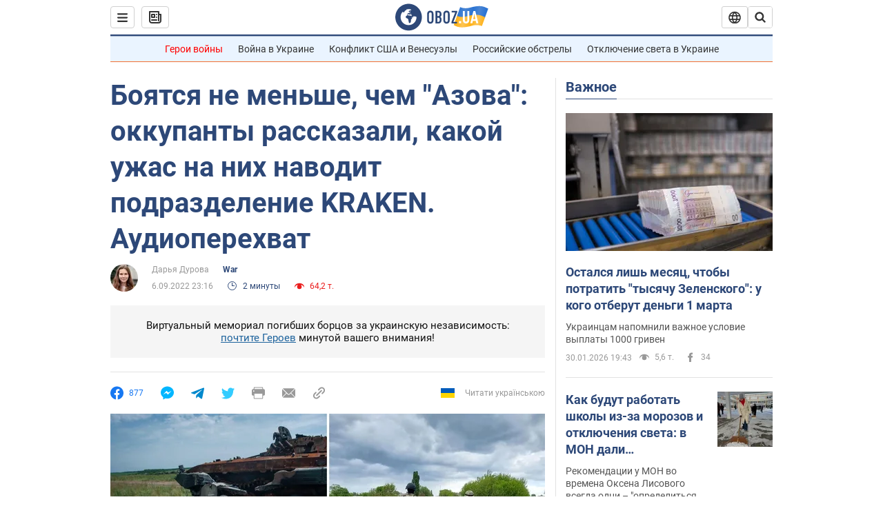

--- FILE ---
content_type: application/x-javascript; charset=utf-8
request_url: https://servicer.idealmedia.io/1418748/1?nocmp=1&sessionId=697d9fc1-105ea&sessionPage=1&sessionNumberWeek=1&sessionNumber=1&scale_metric_1=64.00&scale_metric_2=256.00&scale_metric_3=100.00&cbuster=1769840577854748348956&pvid=3e5a24d2-6936-4f4d-b12b-52d5cf45dd57&implVersion=11&lct=1763555100&mp4=1&ap=1&consentStrLen=0&wlid=bb03ef8c-7d39-4125-a9fe-447ddcb88761&uniqId=0f64f&niet=4g&nisd=false&evt=%5B%7B%22event%22%3A1%2C%22methods%22%3A%5B1%2C2%5D%7D%2C%7B%22event%22%3A2%2C%22methods%22%3A%5B1%2C2%5D%7D%5D&pv=5&jsv=es6&dpr=1&hashCommit=cbd500eb&apt=2022-09-06T23%3A16%3A00&tfre=4000&w=0&h=1&tl=150&tlp=1&sz=0x1&szp=1&szl=1&cxurl=https%3A%2F%2Fwar.obozrevatel.com%2Fvojna-rf-protiv-ukrainyi-kraken-navodit-uzhas-na-okkupantov-perehvat-razgovora.htm&ref=&lu=https%3A%2F%2Fwar.obozrevatel.com%2Fvojna-rf-protiv-ukrainyi-kraken-navodit-uzhas-na-okkupantov-perehvat-razgovora.htm
body_size: 783
content:
var _mgq=_mgq||[];
_mgq.push(["IdealmediaLoadGoods1418748_0f64f",[
["unian.net","11981574","1","Новое похолодание в Украине: как долго будет морозить","Похолодание придет в Украину уже на этой неделе.","0","","","","bwq285RbwJD7BoC6Dl1htcc-yEiEolW3YLufSN5s5vx_IflNQAcCFUhNU-7RqfNCJP9NESf5a0MfIieRFDqB_Kldt0JdlZKDYLbkLtP-Q-XCKN2hZnEJ3W2zrdfsSi6I",{"i":"https://s-img.idealmedia.io/n/11981574/45x45/228x0x545x545/aHR0cDovL2ltZ2hvc3RzLmNvbS90LzQyNzAyNC8zMjczYzE1MmIxZDIxMjE3YWZhM2I1NmU2MWE4ZjA3NC5qcGVn.webp?v=1769840577-jTXvYA0P4k9RXmQjFmUkwHpXqHUuVVFcRqVQG02ZdEE","l":"https://clck.idealmedia.io/pnews/11981574/i/1298901/pp/1/1?h=bwq285RbwJD7BoC6Dl1htcc-yEiEolW3YLufSN5s5vx_IflNQAcCFUhNU-7RqfNCJP9NESf5a0MfIieRFDqB_Kldt0JdlZKDYLbkLtP-Q-XCKN2hZnEJ3W2zrdfsSi6I&utm_campaign=obozrevatel.com&utm_source=obozrevatel.com&utm_medium=referral&rid=49120ebd-fe6d-11f0-b41f-d404e6f97680&tt=Direct&att=3&afrd=296&iv=11&ct=1&gdprApplies=0&muid=q0uV5ph4q7mm&st=-300&mp4=1&h2=RGCnD2pppFaSHdacZpvmnsy2GX6xlGXVu7txikoXAu_3Uq9CZQIGhHBl6Galy7GAUxS4U-sB8WxEelr10UWU-Q**","adc":[],"sdl":0,"dl":"","category":"Общество Украины","dbbr":0,"bbrt":0,"type":"e","media-type":"static","clicktrackers":[],"cta":"Читати далі","cdt":"","tri":"49121fb4-fe6d-11f0-b41f-d404e6f97680","crid":"11981574"}],],
{"awc":{},"dt":"desktop","ts":"","tt":"Direct","isBot":1,"h2":"RGCnD2pppFaSHdacZpvmnsy2GX6xlGXVu7txikoXAu_3Uq9CZQIGhHBl6Galy7GAUxS4U-sB8WxEelr10UWU-Q**","ats":0,"rid":"49120ebd-fe6d-11f0-b41f-d404e6f97680","pvid":"3e5a24d2-6936-4f4d-b12b-52d5cf45dd57","iv":11,"brid":32,"muidn":"q0uV5ph4q7mm","dnt":2,"cv":2,"afrd":296,"consent":true,"adv_src_id":39175}]);
_mgqp();
